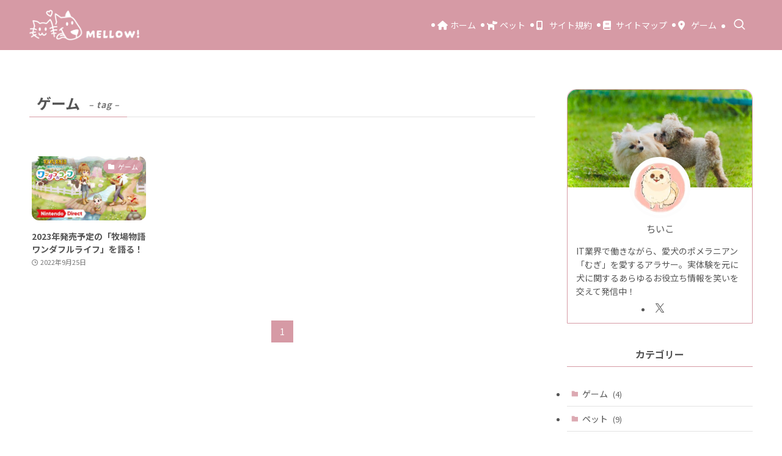

--- FILE ---
content_type: text/html; charset=utf-8
request_url: https://www.google.com/recaptcha/api2/aframe
body_size: 269
content:
<!DOCTYPE HTML><html><head><meta http-equiv="content-type" content="text/html; charset=UTF-8"></head><body><script nonce="V2NCOAB4G9KfL9N15M3EgQ">/** Anti-fraud and anti-abuse applications only. See google.com/recaptcha */ try{var clients={'sodar':'https://pagead2.googlesyndication.com/pagead/sodar?'};window.addEventListener("message",function(a){try{if(a.source===window.parent){var b=JSON.parse(a.data);var c=clients[b['id']];if(c){var d=document.createElement('img');d.src=c+b['params']+'&rc='+(localStorage.getItem("rc::a")?sessionStorage.getItem("rc::b"):"");window.document.body.appendChild(d);sessionStorage.setItem("rc::e",parseInt(sessionStorage.getItem("rc::e")||0)+1);localStorage.setItem("rc::h",'1769902904841');}}}catch(b){}});window.parent.postMessage("_grecaptcha_ready", "*");}catch(b){}</script></body></html>